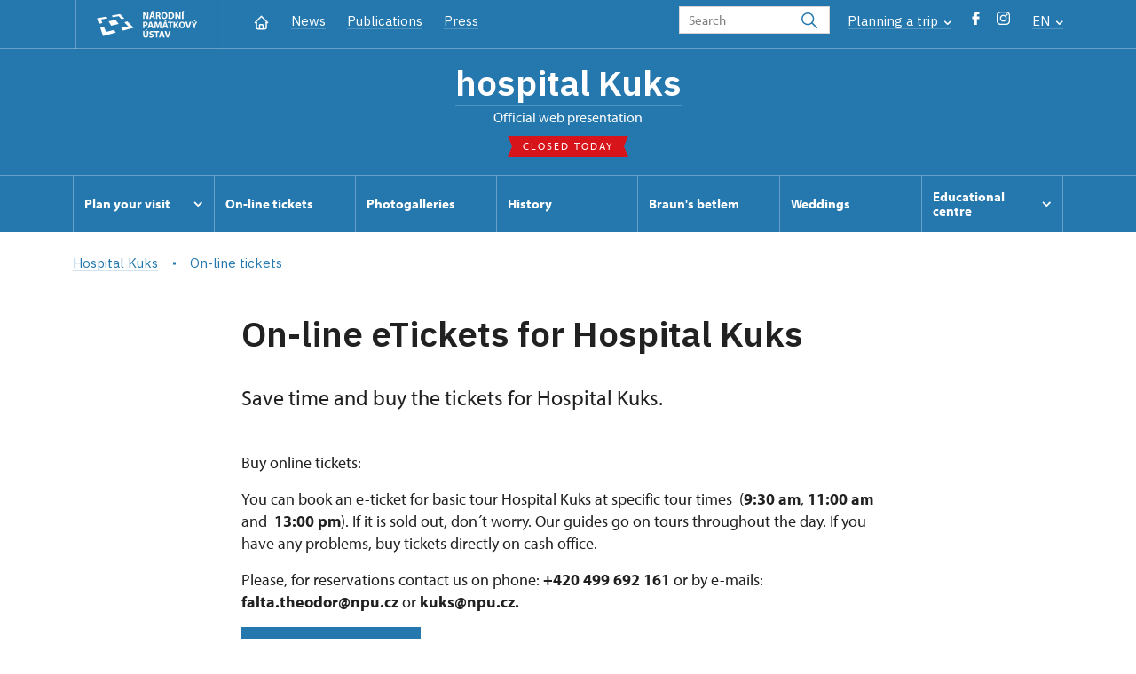

--- FILE ---
content_type: text/html; charset=UTF-8
request_url: https://www.hospital-kuks.cz/en/online-tickets
body_size: 7435
content:
	<!DOCTYPE html>
	<html lang="en">
	<head>
								<script async src="https://www.googletagmanager.com/gtag/js?id=UA-77261433-7"></script>
	<script>
		window.dataLayer = window.dataLayer || [];
		function gtag() {dataLayer.push(arguments);}
		gtag('consent', 'default', {
			'ad_storage': 'denied',
			'analytics_storage': 'denied',
			'wait_for_update': 1000
		});
		gtag('js', new Date());
		gtag('config', 'UA-77261433-7');
	</script>
			
																																						
																																				
		<title>Online tickets - Hospital Kuks</title>
		<meta property="og:type" content="label_website_page" />
<meta property="og:image" content="https://www.hospital-kuks.cz/pamatky/hospital-kuks/fotogalerie/Zima/zima-2026---stanislav-snabl/image-thumb__204362__OgTagImage/dsc_3333.webp" />
<meta name="viewport" content="width=device-width,initial-scale=1" />
<meta http-equiv="Content-Type" content="text/html; charset=utf-8" />
<meta http-equiv="x-ua-compatible" content="ie=edge" />
<meta name="author" content="portadesign.cz" />
<meta name="description" content="Official web presentation" />
<meta property="twitter:card" content="summary_large_image" />
<meta property="og:url" content="https://www.hospital-kuks.czhttps://www.hospital-kuks.cz/en/online-tickets" />
<meta property="og:title" content="Online tickets" />
<meta property="twitter:title" content="Online tickets" />
<meta property="og:description" content="Official web presentation" />
<meta property="twitter:description" content="Official web presentation" />

						<link rel="preconnect" href="https://use.typekit.net">
<link rel="preconnect" href="https://fonts.googleapis.com">
<link rel="preconnect" href="https://fonts.gstatic.com" crossorigin>
<link rel="stylesheet" href="https://use.typekit.net/ayr3fgs.css">
<link rel="stylesheet" href="https://fonts.googleapis.com/css2?family=IBM+Plex+Sans:wght@400;500;600&display=swap">
				<link rel="apple-touch-icon" sizes="180x180" href="/apple-touch-icon.png">
<link rel="icon" type="image/png" sizes="32x32" href="/favicon-32x32.png">
<link rel="icon" type="image/png" sizes="16x16" href="/favicon-16x16.png">
<link rel="manifest" href="/site.webmanifest">
<link rel="mask-icon" href="/safari-pinned-tab.svg" color="#d92505">
<meta name="msapplication-TileColor" content="#ffffff">
<meta name="theme-color" content="#ffffff">
											<link href="/cache-buster-1698399558/static/css/jquery.fancybox.min.css" media="screen" rel="stylesheet" type="text/css" />
<link href="/cache-buster-1698399558/static/css/jquery.qtip.min.css" media="screen" rel="stylesheet" type="text/css" />
<link href="/cache-buster-1698399558/static/css/jperfect-scrollbar.min.css" media="screen" rel="stylesheet" type="text/css" />
<link href="/cache-buster-1698399558/static/css/jquery-ui.css" media="screen" rel="stylesheet" type="text/css" />
<link href="/cache-buster-1750125817/static/css/style.css" media="screen" rel="stylesheet" type="text/css" />
<link href="/cache-buster-1698399558/static/css/sight-patterns.css" media="screen" rel="stylesheet" type="text/css" />
<link href="/cache-buster-1698399558/static/css/devel-temp.css" media="screen" rel="stylesheet" type="text/css" />
<link href="/cache-buster-1698399558/static/css/print.css" media="print" rel="stylesheet" type="text/css" />
		
						<link rel="stylesheet" href="/build/grid.84fed404.css">
			<link rel="stylesheet" href="/build/styles.bfe436df.css">
		
	<link rel="stylesheet" href="/build/carousels.41978d01.css">

		
		<link rel="stylesheet" href="/static/js/lib/leaflet/leaflet.css"  crossorigin="" />
		<script src="/static/js/lib/leaflet/leaflet.js"  crossorigin=""></script>
		<script src="https://cdnjs.cloudflare.com/ajax/libs/leaflet-gpx/2.1.2/gpx.min.js" crossorigin=""></script>
	</head>
	<body class="tpl-en var-b">
										
		<div id="flash-messages">
			
<div class="container">
	</div>		</div>

																			<header class="header header-sight alt">
	<div class="h_1">
		<div class="container">
			<div class="row">
				<div class="col-md-12">
					<a href="https://www.npu.cz/en" class="logo-holder" title="Národní památkový ústav - Úvod" target="_self">
						<svg class="icon logo-horizontal">
							<use xlink:href="/static/svg/svg-sprite.svg#logo-horizontal" />
						</svg>
					</a>
					<nav class="main-nav" role="navigation">
						<ul>
							<li class="home">
								<a href="/en" class="icon-home" title="Úvod" target="_self">
									<?xml version="1.0" encoding="UTF-8"?>
<svg width="19px" height="19px" viewBox="0 0 19 19" version="1.1" xmlns="http://www.w3.org/2000/svg" xmlns:xlink="http://www.w3.org/1999/xlink">
    <g id="Page-1" stroke="none" stroke-width="1" fill="none" fill-rule="evenodd">
        <g id="pamatka_lista" transform="translate(-335.000000, -25.000000)">
            <g id="Group" transform="translate(335.000000, 25.000000)">
                <polygon id="Path" points="0 0 19 0 19 19 0 19"></polygon>
                <polyline id="Path" stroke="#FFFFFF" stroke-width="1.5" stroke-linecap="round" stroke-linejoin="round" points="3.95833333 9.5 2.375 9.5 9.5 2.375 16.625 9.5 15.0416667 9.5"></polyline>
                <path d="M3.95833333,9.5 L3.95833333,15.0416667 C3.95833333,15.9161175 4.66721581,16.625 5.54166667,16.625 L13.4583333,16.625 C14.3327842,16.625 15.0416667,15.9161175 15.0416667,15.0416667 L15.0416667,9.5" id="Path" stroke="#FFFFFF" stroke-width="1.5" stroke-linecap="round" stroke-linejoin="round"></path>
                <path d="M7.375,15.6249997 L7.375,12.6249997 C7.375,12.0727149 7.97195367,11.6249997 8.70833333,11.6249997 L10.0416667,11.6249997 C10.7780463,11.6249997 11.375,12.0727149 11.375,12.6249997 L11.375,15.6249997" id="Path" stroke="#FFFFFF" stroke-width="1.5" stroke-linecap="round" stroke-linejoin="round"></path>
            </g>
        </g>
    </g>
</svg>
								</a>
							</li>
															<li><a href="/en/news">News</a></li>
															<li><a href="/en/publications">Publications</a></li>
															<li><a href="/en/press">Press</a></li>
													</ul>
					</nav>

					<div class="service-nav">
	<div class="search__head-form">
		
<form name="headSearch" method="get" action="https://www.npu.cz/en/search-results" class="search-form">

<input type="hidden" id="headSearch_page" name="headSearch[page]" value="1" />
<input type="text" id="headSearch_query" name="headSearch[query]" placeholder="Search" class="text form-input" />

<button type="submit" id="headSearch_send" name="headSearch[send]" class="submit search-submit"><span class="search-ico"></span></button>

<input type="hidden" id="headSearch_section" name="headSearch[section]" value="1119" /><input type="hidden" id="headSearch_offset" name="headSearch[offset]" value="0" /><input type="hidden" id="headSearch_type" name="headSearch[type]" /><input type="hidden" id="headSearch_formId" name="headSearch[formId]" /></form>
	</div>
			<div class="search-freq">
				<a href="javascript:void(0)" class="drop-trig" data-id="search-freq">
		Planning a&nbsp;trip
		<span class="ico"><svg height="5" viewBox="0 0 8 5" width="8" xmlns="http://www.w3.org/2000/svg"><path d="m0 0 3 3-3 3" fill="none" stroke="#fff" stroke-linecap="round" stroke-linejoin="round" stroke-width="1.5" transform="matrix(0 1 -1 0 6.75 1.25)"/></svg></span>
	</a>
			<div class="dropdown" id="search-freq" style="display: none;">
	<ul>
		<li>
			<a href="https://www.npu.cz/en/castles-and-chateaux">
				Planning a&nbsp;trip?
			</a>
		</li>
		<li>
			<a href="https://www.npu.cz/en/castles-and-chateaux/trip-suggestions">
				Recommended trips
			</a>
		</li>
		<li>
			<a href="https://www.npu.cz/en/castles-and-chateaux/list-of-heritage-sites">
				List of heritage sites
			</a>
		</li>
		<li>
			<a href="https://www.npu.cz/en/castles-and-chateaux/undiscovered-monuments">
				Undiscovered heritage
			</a>
		</li>
		<li>
			<a href="https://www.npu.cz/en/events">
				Events on sights
			</a>
		</li>
	</ul>
</div>
		</div>
		<ul class="socials">
			<li class="fb"><a href="https://www.facebook.com/hospitalkuks/" title="Facebook" target="_blank" class="no-after-icon"><span class="icon-wrap"><svg class="icon icon-fb"><use xlink:href="/static/svg/svg-sprite.svg#icon-fb" /></svg></span></a></li>
			<li class="in"><a href="https://www.instagram.com/hospitalkuks/" title="Instagram" target="_blank" class="no-after-icon"><span class="icon-wrap"><svg class="icon icon-instagram"><use xlink:href="/static/svg/svg-sprite.svg#icon-instagram" /></svg></span></a></li>
	</ul>
	<div class="lng">
		
											
			
			<a href="javascript:void(0)" class="drop-trig" data-id="lng-drop">
			EN
			<span class="ico"><svg height="5" viewBox="0 0 8 5" width="8" xmlns="http://www.w3.org/2000/svg"><path d="m0 0 3 3-3 3" fill="none" stroke="#fff" stroke-linecap="round" stroke-linejoin="round" stroke-width="1.5" transform="matrix(0 1 -1 0 6.75 1.25)"/></svg></span>
		</a>
		<div class="dropdown" id="lng-drop" style="display: none;">
			<ul class="language">
																								<li>
							<a href="/pl/bilety-online" class="no-lng-warning" title="Polski" target="_self">
								PL
							</a>
						</li>
																				<li>
							<a href="/cs/online-vstupenky" class="no-lng-warning" title="Česky" target="_self">
								CS
							</a>
						</li>
																				<li>
							<a href="/de" class="no-lng-warning" title="Deutsch" target="_self">
								DE
							</a>
						</li>
												</ul>
		</div>
	
	</div>
</div>
					<a class="nav-btn js-toggle-menu" type="button" aria-label="Mobilní menu" data-target="#mobile-menu">
						<span class="menu-text">MENU</span>
						<span class="menu-hamburger__lines">
							<span class="menu-hamburger__line" id="line1"></span>
							<span class="menu-hamburger__line" id="line2"></span>
							<span class="menu-hamburger__line" id="line3"></span>
						</span>
					</a>
				</div>
			</div>
		</div>
	</div>
</header>
<header class="header header-sight alt header-sight-bottom">
	<div class="header-overlay-wrap">
		<div class="header-overlay">
			<div class="h_2">
				<div class="container">
					<div class="row">
						<div class="col-md-12">
							<div class="section-head last">
								<h1 class="section__headline--center"><a href="/en">hospital Kuks</a></h1>
								<p class="subhead">Official web presentation</p>
																	<a href="/en/plan-your-visit/opening-hours">
										<div class="status closed">
											Closed today
										</div>
									</a>
															</div>
						</div>
					</div>
				</div>
			</div>

			<div class="el-fix-wrap">
	<div class="h_3 el-fix">
		<div class="container">
			<div class="row">
				<div class="col-md-12">
					<nav class="block-nav std-nav" role="navigation">
						<ul id="sub-nav" class="ib level-0">
																								<li>
										<div class="pos-r">
											<a href="/en/plan-your-visit" data-id="2066" class="main-link">
												<span class="va-m">
													Plan your visit
																											<span class="ico"><svg height="5" viewBox="0 0 8 5" width="8" xmlns="http://www.w3.org/2000/svg"><path d="m0 0 3 3-3 3" fill="none" stroke="#fff" stroke-linecap="round" stroke-linejoin="round" stroke-width="1.5" transform="matrix(0 1 -1 0 6.75 1.25)"/></svg></span>
																									</span>
											</a>
																						<div class="sub-nav-wrap clearfix">
												<div class="sub-nav-item level-1" id="2066">
	<ul class="sub-nav">
					<li class="head">
				<a href="/en/plan-your-visit">Plan your visit</a>
			</li>
					<li>
				<a href="/en/plan-your-visit/tours">Tours</a>
			</li>
					<li>
				<a href="/en/plan-your-visit/opening-hours">Opening hours</a>
			</li>
					<li>
				<a href="/en/plan-your-visit/admission">Admission</a>
			</li>
					<li>
				<a href="/en/plan-your-visit/rules-for-visitors">Rules for visitors</a>
			</li>
					<li>
				<a href="/en/plan-your-visit/contact">Contact</a>
			</li>
					<li>
				<a href="/en/plan-your-visit/reservation-for-groups">Reservation for groups</a>
			</li>
					<li>
				<a href="/en/plan-your-visit/herbal-shop">Herbal shop</a>
			</li>
					<li>
				<a href="/en/plan-your-visit/how-to-get-here">How to get here</a>
			</li>
					<li>
				<a href="/en/plan-your-visit/rules-for-operating-drones">Rules for operating drones</a>
			</li>
			</ul>
</div>											</div>
																					</div>
									</li>
																																<li>
										<div class="pos-r">
											<a href="/en/online-tickets" class="main-link" target="_self">
												<span class="va-m">
													On-line tickets
																									</span>
											</a>
																					</div>
									</li>
																																<li>
										<div class="pos-r">
											<a href="/en/photogalleries" class="main-link" target="_self">
												<span class="va-m">
													Photogalleries
																									</span>
											</a>
																					</div>
									</li>
																																<li>
										<div class="pos-r">
											<a href="/en/history" class="main-link" target="_self">
												<span class="va-m">
													History
																									</span>
											</a>
																					</div>
									</li>
																																<li>
										<div class="pos-r">
											<a href="/en/braun-s-betlem" class="main-link" target="_self">
												<span class="va-m">
													Braun's betlem
																									</span>
											</a>
																					</div>
									</li>
																																<li>
										<div class="pos-r">
											<a href="/en/weddings" class="main-link" target="_self">
												<span class="va-m">
													Weddings
																									</span>
											</a>
																					</div>
									</li>
																																<li>
										<div class="pos-r">
											<a href="/en/educational-centre" data-id="12621" class="main-link">
												<span class="va-m">
													Educational centre
																											<span class="ico"><svg height="5" viewBox="0 0 8 5" width="8" xmlns="http://www.w3.org/2000/svg"><path d="m0 0 3 3-3 3" fill="none" stroke="#fff" stroke-linecap="round" stroke-linejoin="round" stroke-width="1.5" transform="matrix(0 1 -1 0 6.75 1.25)"/></svg></span>
																									</span>
											</a>
																						<div class="sub-nav-wrap clearfix">
												<div class="sub-nav-item level-1" id="12621">
	<ul class="sub-nav">
					<li class="head">
				<a href="/en/educational-centre">Educational centre</a>
			</li>
					<li>
				<a href="/en/educational-centre/premises-for-rent">Premises for rent</a>
			</li>
					<li>
				<a href="/en/educational-centre/accommodation">Accommodation</a>
			</li>
			</ul>
</div>											</div>
																					</div>
									</li>
																				</nav>
				</div>
			</div>
		</div>
	</div>
</div>
					</div>
	</div>
</header>

		
		<main class="main-content sight">
						
			

	
	
	<section class="section section-basic">
																<div class="breadcrumb breadcrumb-alt">
		<div class="container">
			<div class="breadcrumb__content">
															<a class="breadcrumb__content-item" href="/en"><span>Hospital Kuks</span></a>
																				<span class="breadcrumb__content-item">On-line tickets</span>
												</div> 		</div> 	</div> 
	

		
		<div class="container">
			<div class="row">
				<div class="col-lg-10 col-xl-8 mx-auto wysiwyg">
					<h1 class="page-title">On-line eTickets for Hospital Kuks</h1>

											<div class="wysiwyg__perex">
							<p>Save time and buy the tickets for Hospital Kuks.</p>
						</div>
									</div>
			</div>
		</div>
	</section>

		<section class="section pt-0">
		<div class="container">
			<div class="row">
				<div class="col-lg-10 col-xl-8 mx-auto wysiwyg">
					<div class="wysiwyg__content">

	<p>Buy online tickets:</p>

<p>You can book an&nbsp;e-ticket for basic tour Hospital Kuks at specific tour times&nbsp;&nbsp;(<strong>9:30&nbsp;am</strong>,&nbsp;<strong>11:00&nbsp;am</strong> and&nbsp;&nbsp;<strong>13:00&nbsp;pm</strong>). If it is sold out, don´t worry. Our guides go on tours throughout the day. If you have any problems, buy tickets directly on&nbsp;cash office.&nbsp;</p>

<p>Please, for reservations contact us on phone:&nbsp;<strong>+420&nbsp;499&nbsp;692&nbsp;161 </strong>or by<strong>&nbsp;</strong>e-mails: <strong>falta.theodor@npu.cz</strong> or&nbsp;<strong>kuks@npu.cz.</strong></p>

<p><a class="btn arr" href="https://weblist-npu.colosseum.eu/tours?mrsid=311&amp;listType=4&amp;language=en-GB">Buy online tickets</a></p>

<p><a class="btn alt arr" href="https://www.hospital-kuks.cz/cs/informace-pro-navstevniky/rezervace-prohlidky---zajezdy">For&nbsp;Excursion</a></p>

<p>&nbsp;</p>

<p>&nbsp;</p>


					</div>
				</div>
			</div>
		</div>
	</section>

			<section class="section pt-0">
			<div class="container">
				<div class="row">
					<div class="col-lg-10 col-xl-8 mx-auto">
												<div>
	<h2>Quick contact</h2>
	<div>
		<p>Are you lost? Don't worry, give us a&nbsp;call and we will help you.</p>
	</div>

								<div class="conservationists">
				<div class="accordion collapsible mb-0">
					<div class="item-list">
																							
<div class="item">
	<div class="item-head">
		<div class="img">
							<img width="100" height="100" alt="" src="/pamatky/hospital-kuks/fotogalerie/fotografie-zamestnancu-na-web/image-thumb__164728__PersonPhotoSmall_auto_c6c88bc7c429fec1452e613871f8a043/ft.webp" srcset="/pamatky/hospital-kuks/fotogalerie/fotografie-zamestnancu-na-web/image-thumb__164728__PersonPhotoSmall_auto_c6c88bc7c429fec1452e613871f8a043/ft.webp 1x, /pamatky/hospital-kuks/fotogalerie/fotografie-zamestnancu-na-web/image-thumb__164728__PersonPhotoSmall_auto_c6c88bc7c429fec1452e613871f8a043/ft@2x.webp 2x" />
					</div>
		<div class="text">
			<div class="row">
				<div class="col-md-12">
					<h2>Theodor Falta</h2>
				</div>
				<div class=" col-xxl-4">
					<ul class="position-list">
													<li>
								pracovník návštěvnického provozu
							</li>
											</ul>
				</div>
				<div class="col-md-5 col-xxl-3">
					<ul class="info-list">
																																												<li>
								<span class="icon"><?xml version="1.0" encoding="UTF-8"?>
<svg width="19px" height="19px" viewBox="0 0 19 19" version="1.1" xmlns="http://www.w3.org/2000/svg" xmlns:xlink="http://www.w3.org/1999/xlink">
    <title>BE8524BE-6F17-4546-AA87-2998DE46E495</title>
    <g id="Page-1" stroke="none" stroke-width="1" fill="none" fill-rule="evenodd">
        <g id="NPU_textova_stranka" transform="translate(-699.000000, -3913.000000)">
            <g id="Group-12" transform="translate(699.000000, 3908.000000)">
                <g id="phone" transform="translate(0.000000, 5.000000)">
                    <polygon id="Path" points="0 0 19 0 19 19 0 19"></polygon>
                    <path d="M3.95833333,3.16666667 L7.125,3.16666667 L8.70833333,7.125 L6.72916667,8.3125 C7.57700859,10.0316284 8.96837157,11.4229914 10.6875,12.2708333 L11.875,10.2916667 L15.8333333,11.875 L15.8333333,15.0416667 C15.8333333,15.9161175 15.1244509,16.625 14.25,16.625 C7.85938894,16.2366395 2.76336049,11.1406111 2.375,4.75 C2.375,3.87554915 3.08388248,3.16666667 3.95833333,3.16666667" id="Path" stroke="#9d9999" stroke-width="1.2" stroke-linecap="round" stroke-linejoin="round"></path>
                </g>
            </g>
        </g>
    </g>
</svg></span>728 304 928
							</li>
											</ul>
				</div>
				<div class="col-md-7 col-xxl-5">
					<ul class="info-list">
													<li>
								<span class="icon"><?xml version="1.0" encoding="UTF-8"?>
<svg width="19px" height="19px" viewBox="0 0 19 19" version="1.1" xmlns="http://www.w3.org/2000/svg" xmlns:xlink="http://www.w3.org/1999/xlink">
    <title>270137A3-7DA9-4554-B15C-915E1EE2B94B</title>
    <g id="Page-1" stroke="none" stroke-width="1" fill="none" fill-rule="evenodd">
        <g id="NPU_textova_stranka" transform="translate(-868.000000, -3915.000000)">
            <g id="Group-13" transform="translate(868.000000, 3908.000000)">
                <g id="mail" transform="translate(0.000000, 7.000000)">
                    <polygon id="Path" points="0 0 19 0 19 19 0 19"></polygon>
                    <rect id="Rectangle" stroke="#9d9999" stroke-width="1.2" stroke-linecap="round" stroke-linejoin="round" x="2.375" y="3.95833333" width="14.25" height="11.0833333" rx="2"></rect>
                    <polyline id="Path" stroke="#9d9999" stroke-width="1.2" stroke-linecap="round" stroke-linejoin="round" points="2.375 5.54166667 9.5 10.2916667 16.625 5.54166667"></polyline>
                </g>
            </g>
        </g>
    </g>
</svg></span><a href="mailto:falta.theodor@npu.cz">falta.theodor@npu.cz</a>
							</li>
											</ul>
				</div>
			</div>
		</div>
		<a href="javascript:void(0);" class="more">
			<span class="icon"><svg height="34" viewBox="0 0 34 34" width="34" xmlns="http://www.w3.org/2000/svg"><g fill="none" fill-rule="evenodd"><path d="m0 0h34v34h-34z"/><g stroke="currentColor" stroke-linecap="round" stroke-linejoin="round" stroke-width="1.5"><path d="m17 7.083333v19.833334"/><path d="m7.083333 17h19.833334"/></g></g></svg></span>
		</a>
	</div>
	<div class="item-content">
		<div class="row">
							<div class="col-md-12 mb-3">
					<span class="icon"><?xml version="1.0" encoding="UTF-8"?>
<svg width="19px" height="19px" viewBox="0 0 19 19" version="1.1" xmlns="http://www.w3.org/2000/svg" xmlns:xlink="http://www.w3.org/1999/xlink">
    <title>46F7E700-59DD-49E2-B445-AA370B18658A</title>
    <g id="Page-1" stroke="none" stroke-width="1" fill="none" fill-rule="evenodd">
        <g id="NPU_textova_stranka" transform="translate(-487.000000, -4107.000000)">
            <g id="briefcase" transform="translate(487.000000, 4107.000000)">
                <polygon id="Path" points="0 0 19 0 19 19 0 19"></polygon>
                <rect id="Rectangle" stroke="#9d9999" stroke-width="1.2" stroke-linecap="round" stroke-linejoin="round" x="2.375" y="5.54166667" width="14.25" height="10.2916667" rx="2"></rect>
                <path d="M6.33333333,5.54166667 L6.33333333,3.95833333 C6.33333333,3.08388248 7.04221581,2.375 7.91666667,2.375 L11.0833333,2.375 C11.9577842,2.375 12.6666667,3.08388248 12.6666667,3.95833333 L12.6666667,5.54166667" id="Path" stroke="#9d9999" stroke-width="1.2" stroke-linecap="round" stroke-linejoin="round"></path>
                <line x1="9.5" y1="9.5" x2="9.5" y2="9.50791667" id="Path" stroke="#9d9999" stroke-width="1.2" stroke-linecap="round" stroke-linejoin="round"></line>
                <path d="M2.375,10.2916667 C6.85658653,12.5499527 12.1434135,12.5499527 16.625,10.2916667" id="Path" stroke="#9d9999" stroke-width="1.2" stroke-linecap="round" stroke-linejoin="round"></path>
            </g>
        </g>
    </g>
</svg></span>
					<a href="/cs/ups-sychrov">
						Regional Historic Sites Management in Sychrov
					</a>
				</div>
										<div class="col-md-12 mb-3">
					<span class="icon"><svg height="19" viewBox="0 0 19 19" width="19" xmlns="http://www.w3.org/2000/svg"><g fill="none" fill-rule="evenodd"><path d="m0 0h19v19h-19z"/><g stroke="#9d9999" stroke-linecap="round" stroke-linejoin="round" stroke-width="1.2"><circle cx="9.5" cy="8.708333" r="2.375"/><path d="m13.9784583 13.1867917-3.3590416 3.3590416c-.6182007.6175773-1.61984102.6175773-2.2380417 0l-3.35983333-3.3590416c-2.47322675-2.4733542-2.47315787-6.48333977.00015385-8.956609 2.47331171-2.47326923 6.48329728-2.47326923 8.95660898 0s2.4733806 6.4832548.0001538 8.956609z"/></g></g></svg></span>
					 81/, Kuks 81 54443
				</div>
						

		</div>
	</div>
</div>
																		</div>
				</div>
			</div>
			
		

				
			<div class="button-divider">
						<a href="/" class="btn btn--long" role="button" title="All contacts" target="_self">
		All contacts
	</a>
		</div>
	</div>
					</div>
				</div>
			</div>
		</section>
	


		</main>

				<footer class="page-footer">
							
						<div class="page-footer__nav">
		<div class="container">
			<div class="row">
				<div class="col-sm-6 col-md-3 mb-3 mb-md-0">
					<nav class="foot-nav"><ul>
	<li><a href="https://www.hospital-kuks.cz/en">Home</a></li>
	<li><a href="https://www.hospital-kuks.cz/en/events">Events</a></li>
	<li><a href="https://www.hospital-kuks.cz/en/news">News</a></li>
	<li><a href="https://www.hospital-kuks.cz/en/publications">Publications</a></li>
	<li><a href="https://www.hospital-kuks.cz/en/press">Press</a></li>
	<li><a href="https://www.hospital-kuks.cz/en/plan-your-visit/contact">Contact</a></li>
</ul>
</nav>
									</div>
				<div class="col-sm-6 col-md-3 mb-3 mb-md-0">
					<h3>contact</h3>
					<nav class="foot-nav"><p>hospitál Kuks</p>

<p>544 43 &nbsp;Kuks 81</p>

<p>tel.: +420 499 692 161</p>

<p>e-mail: kuks@npu.cz</p>

<p>&nbsp;</p>
</nav>
				</div>
				<div class="col-sm-6 col-md-3 mb-3 mb-md-0">
					<h3>plan your visit</h3>
					<nav class="foot-nav"><ul>
	<li><a href="https://www.hospital-kuks.cz/en/plan-your-visit">Plan your visit</a></li>
	<li><a href="https://www.hospital-kuks.cz/en/plan-your-visit/tours">Tours</a></li>
	<li><a href="https://www.hospital-kuks.cz/en/plan-your-visit/opening-hours">Opening hours</a></li>
	<li><a href="http://npuvstupenky.colosseum.eu/becov/list">Reservations</a></li>
	<li><a href="https://www.hospital-kuks.cz/en/plan-your-visit/admission">Admission</a></li>
	<li><a href="https://www.hospital-kuks.cz/en/trips">Trips</a></li>
</ul>
</nav>
				</div>
				<div class="col-sm-6 col-md-3">
					<h3>what can be interesting</h3>
					<nav class="foot-nav"><ul>
	<li><a href="https://www.hospital-kuks.cz/en/about">About</a></li>
	<li><a href="https://www.hospital-kuks.cz/en/photogalleries">Photo gallery</a></li>
</ul>
</nav>
				</div>
				<div class="col-12">
											<div class="row">
							<div class="col-lg-8 mt-3">
								<div class="statement">
									<p>Except where otherwise noted content on this site is licensed under CC BY-NC-ND 3.0&nbsp;CZ <a href="https://creativecommons.org/licenses/by-nc-nd/3.0/cz/" target="_blank">Creative Commons License</a>. (Attribution + Non-commercial + No Derivatives). When using any content link to the www.npu.cz website and add: „source: National Heritage Institute“.</p>
								</div>
							</div>
						</div>
									</div>
			</div> 		</div> 	</div> 						

							
						<div class="page-footer__copy">
		<div class="container">
			<div class="page-footer__copy-content">
				<div class="page-footer__copy-col">
																																<a href="https://www.npu.cz/en/about-us/legal-arrangements" title="Legal arrangements" target="_self">
								Legal arrangements
							</a>
																																						<a href="https://www.npu.cz/en/about-us/declaration-of-accessibility" title="Declaration of accessibility" target="_self">
								Declaration of accessibility
							</a>
																																																	<a href="https://www.npu.cz/en/general-terms-and-conditions" title="General terms and conditions" target="_self">
								General terms and conditions
							</a>
																																						<a href="https://www.npu.cz/en/terms-and-conditions-for-international-loans" title="Conditions for international loans of artworks from NHI" target="_self">
								Conditions for international loans of artworks from NHI
							</a>
											
					<a href="mailto:webeditor@npu.cz">webeditor@npu.cz</a>
				</div> 				<div class="page-footer__copy-col">
					<a href="https://www.blue-pool.cz" class="porta-link" target="_blank">Provozuje BluePool s.r.o.</span></a>
				</div> 			</div> 		</div> 	</div> 						</footer>

				<div id="mobile-menu">
	<div class="mobile-menu__header">
				
<form name="mobileSearch" method="get" action="https://www.npu.cz/en/search-results" class="search-form">

<input type="hidden" id="mobileSearch_page" name="mobileSearch[page]" value="1" />
<input type="text" id="mobileSearch_query" name="mobileSearch[query]" placeholder="Search" class="text form-input" />

<button type="submit" id="mobileSearch_send" name="mobileSearch[send]" class="submit search-submit"><span class="search-ico"></span></button>

<input type="hidden" id="mobileSearch_section" name="mobileSearch[section]" value="1119" /><input type="hidden" id="mobileSearch_offset" name="mobileSearch[offset]" value="0" /><input type="hidden" id="mobileSearch_type" name="mobileSearch[type]" /><input type="hidden" id="mobileSearch_formId" name="mobileSearch[formId]" /></form>
	</div> 
	<div class="mobile-menu__content mobile-menu__simple">
					<ul class="mobile-menu__content-list" data-level="0">
			<li>
							<a class="mobile-menu__content-list--link menu-dropdown-item" href="#" data-id="m2066">
					Plan your visit
					<span class="ico"><svg height="5" viewBox="0 0 8 5" width="8" xmlns="http://www.w3.org/2000/svg"><path d="m0 0 3 3-3 3" fill="none" stroke="#fff" stroke-linecap="round" stroke-linejoin="round" stroke-width="1.5" transform="matrix(0 1 -1 0 6.75 1.25)"/></svg></span>
				</a>
										<ul class="menu-dropdown__list" data-id="m2066">
					<li class="first first-lp">
						<a class="mobile-menu__content-list--link" href="/en/plan-your-visit">
							Plan your visit
						</a>
					</li>
					<ul class="mobile-menu__content-list mobile-menu__content-list--secondary">
													<li class="first">
				<a class="mobile-menu__content-list--link" href="/en/plan-your-visit/tours">
					Tours
				</a>
			</li>
			<ul class="mobile-menu__content-list mobile-menu__content-list--secondary">
						</ul>
										<li class="first">
				<a class="mobile-menu__content-list--link" href="/en/plan-your-visit/opening-hours">
					Opening hours
				</a>
			</li>
			<ul class="mobile-menu__content-list mobile-menu__content-list--secondary">
						</ul>
										<li class="first">
				<a class="mobile-menu__content-list--link" href="/en/plan-your-visit/admission">
					Admission
				</a>
			</li>
			<ul class="mobile-menu__content-list mobile-menu__content-list--secondary">
						</ul>
										<li class="first">
				<a class="mobile-menu__content-list--link" href="/en/plan-your-visit/rules-for-visitors">
					Rules for visitors
				</a>
			</li>
			<ul class="mobile-menu__content-list mobile-menu__content-list--secondary">
						</ul>
										<li class="first">
				<a class="mobile-menu__content-list--link" href="/en/plan-your-visit/contact">
					Contact
				</a>
			</li>
			<ul class="mobile-menu__content-list mobile-menu__content-list--secondary">
						</ul>
										<li class="first">
				<a class="mobile-menu__content-list--link" href="/en/plan-your-visit/reservation-for-groups">
					Reservation for groups
				</a>
			</li>
			<ul class="mobile-menu__content-list mobile-menu__content-list--secondary">
						</ul>
										<li class="first">
				<a class="mobile-menu__content-list--link" href="/en/plan-your-visit/herbal-shop">
					Herbal shop
				</a>
			</li>
			<ul class="mobile-menu__content-list mobile-menu__content-list--secondary">
						</ul>
										<li class="first">
				<a class="mobile-menu__content-list--link" href="/en/plan-your-visit/how-to-get-here">
					How to get here
				</a>
			</li>
			<ul class="mobile-menu__content-list mobile-menu__content-list--secondary">
						</ul>
										<li class="first">
				<a class="mobile-menu__content-list--link" href="/en/plan-your-visit/rules-for-operating-drones">
					Rules for operating drones
				</a>
			</li>
			<ul class="mobile-menu__content-list mobile-menu__content-list--secondary">
						</ul>
			</ul> 


				</ul> 					</li>
			<li>
							<a class="mobile-menu__content-list--link no-childs" href="/en/online-tickets">
					On-line tickets
				</a>
								</li>
			<li>
							<a class="mobile-menu__content-list--link no-childs" href="/en/photogalleries">
					Photogalleries
				</a>
								</li>
			<li>
							<a class="mobile-menu__content-list--link no-childs" href="/en/history">
					History
				</a>
								</li>
			<li>
							<a class="mobile-menu__content-list--link no-childs" href="/en/braun-s-betlem">
					Braun&#039;s betlem
				</a>
								</li>
			<li>
							<a class="mobile-menu__content-list--link no-childs" href="/en/weddings">
					Weddings
				</a>
								</li>
			<li>
							<a class="mobile-menu__content-list--link menu-dropdown-item" href="#" data-id="m12621">
					Educational centre
					<span class="ico"><svg height="5" viewBox="0 0 8 5" width="8" xmlns="http://www.w3.org/2000/svg"><path d="m0 0 3 3-3 3" fill="none" stroke="#fff" stroke-linecap="round" stroke-linejoin="round" stroke-width="1.5" transform="matrix(0 1 -1 0 6.75 1.25)"/></svg></span>
				</a>
										<ul class="menu-dropdown__list" data-id="m12621">
					<li class="first first-lp">
						<a class="mobile-menu__content-list--link" href="/en/educational-centre">
							Educational centre
						</a>
					</li>
					<ul class="mobile-menu__content-list mobile-menu__content-list--secondary">
													<li class="first">
				<a class="mobile-menu__content-list--link" href="/en/educational-centre/premises-for-rent">
					Premises for rent
				</a>
			</li>
			<ul class="mobile-menu__content-list mobile-menu__content-list--secondary">
						</ul>
										<li class="first">
				<a class="mobile-menu__content-list--link" href="/en/educational-centre/accommodation">
					Accommodation
				</a>
			</li>
			<ul class="mobile-menu__content-list mobile-menu__content-list--secondary">
						</ul>
			</ul> 


				</ul> 					</li>
				<li class="last">
							<span class="mobile-menu__content-item">
					<a href="/en/news">News</a>
				</span> 							<span class="mobile-menu__content-item">
					<a href="/en/publications">Publications</a>
				</span> 							<span class="mobile-menu__content-item">
					<a href="/en/press">Press</a>
				</span> 					</li>
	</ul> 
			</div> 	<div class="mobile-menu__footer">
							<ul class="socials">
			<li class="fb"><a href="https://www.facebook.com/hospitalkuks/" title="Facebook" target="_blank" class="no-after-icon"><span class="icon-wrap"><svg class="icon icon-fb"><use xlink:href="/static/svg/svg-sprite.svg#icon-fb" /></svg></span></a></li>
			<li class="in"><a href="https://www.instagram.com/hospitalkuks/" title="Instagram" target="_blank" class="no-after-icon"><span class="icon-wrap"><svg class="icon icon-instagram"><use xlink:href="/static/svg/svg-sprite.svg#icon-instagram" /></svg></span></a></li>
	</ul>
			</div> </div> 

												<script>const ccnstL='/',ccnstS='/cookie/ccstyles.min.css',ccnstLang='en';</script>
				<script defer src="/cookie/ccbundle.min.js"></script>
									<script src="/build/runtime.0be61d76.js" defer preload></script><script src="/build/266.601013ed.js" defer preload></script><script src="/build/main.894f3029.js" defer preload></script>
			<script src="/build/match.42106090.js" defer preload></script>
		
	<script src="/build/carousels.7163810c.js" defer preload></script>

				<!--[if lt IE 8]>
		<script type="text/javascript" src="/static/js/lib/svg4everybody.legacy.min.js" async defer></script>
		<![endif]-->

					<script src="/cache-buster-1698399558/static/js/lib/jquery-1.12.0.min.js"></script>
<script src="/cache-buster-1698399558/static/js/lib/imagesloaded.pkgd.min.js"></script>
<script src="/cache-buster-1698399558/static/js/lib/jquery.twentytwenty.js"></script>
<script src="/cache-buster-1750120515/static/js/lib/maps.js"></script>
<script src="/cache-buster-1698399558/static/js/lib/jquery-ui.js"></script>
<script src="/cache-buster-1722415308/static/js/app.lib.min.js"></script>
<script src="/cache-buster-1750122615/static/js/app.script.js"></script>
<script src="/cache-buster-1698399558/static/js/shop.js"></script>
<script src="/cache-buster-1698399558/static/js/filter.js"></script>
<script src="/cache-buster-1698399558/static/js/lib/svg4everybody.min.js"></script>
		
				<script type="text/javascript" src="https://api.mapy.cz/loader.js"></script>
		<script type="text/javascript">Loader.load();</script>

				
					
			</body>
	</html>
